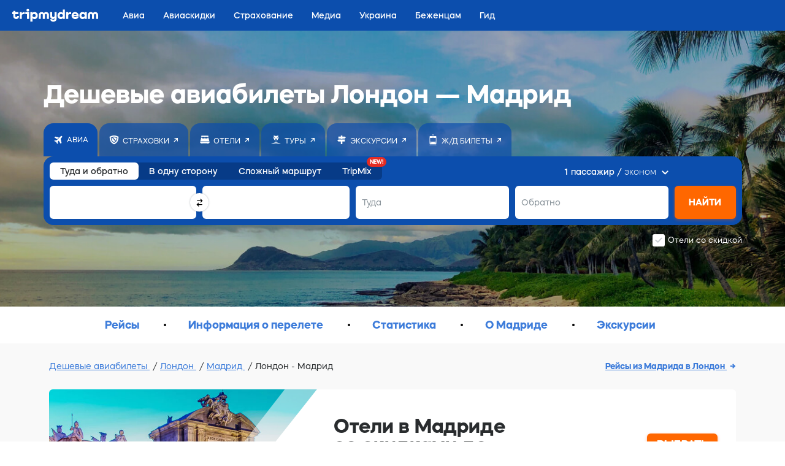

--- FILE ---
content_type: text/html;charset=utf-8
request_url: https://tripmydream.com/auth?
body_size: 300
content:
      <!DOCTYPE html>
      <html lang="en">
      <body>
          <script>
              window.parent.postMessage('{"success":true,"response":"guest","params":{"sess":"7e6561225c321e690abec27522b954387ead04f314edece0167f73141021eba3","hash":"8d3dac0807eeed1f0d912dc3ea09093162431dbf323c48c6826f94e211163fcb"}}', '*');
          </script>
      </body>
      </html>